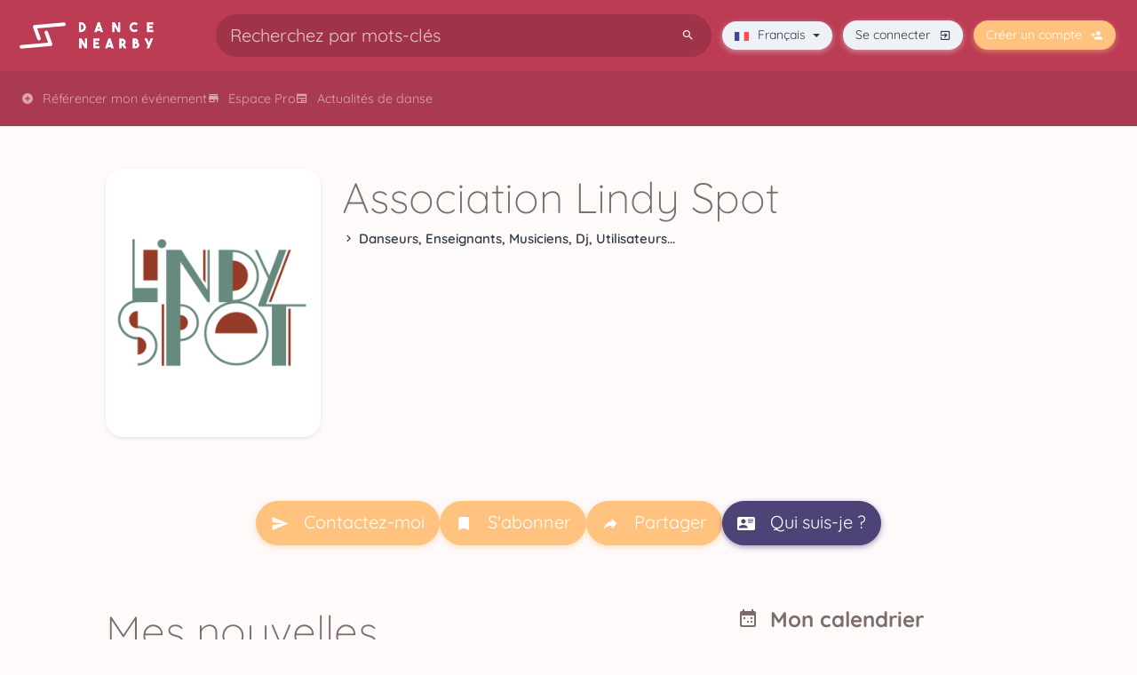

--- FILE ---
content_type: text/html; charset=UTF-8
request_url: https://www.dancenearby.com/user/association-lindy-spot
body_size: 5740
content:
<!DOCTYPE html>
<html lang="fr">
    <head>
    <meta charset="utf-8"/>
    <title>    Association Lindy Spot
</title>
    <meta name="viewport" content="width=device-width, initial-scale=1.0">
                <meta property="og:type" content="website"/>
        <meta property="og:title" content="Association Lindy Spot">
    
            <meta property="og:image" content="https://d7z9wabb0oen4.cloudfront.net/thumbnail/67bc564de9649.png">
            


    
    
        <!-- App favicon -->
    <link rel="shortcut icon" href="/build/images/favicon.ico">

    <!-- App css -->
            <link rel="stylesheet" href="/build/app.e432f8c7.css" data-turbo-track="reload">
        <link id="app-style" rel="stylesheet" href="/build/frontend-theme.a0afc9a7.css" data-turbo-track="reload">

            
            <script src="/build/runtime.6dd5dd89.js" defer data-turbo-track="reload"></script><script src="/build/frontend.a1d70bcb.js" defer data-turbo-track="reload"></script>
        <script src="/build/fr.356d10fb.js" defer data-turbo-track="reload"></script>

        <!-- Global site tag (gtag.js) - Google Analytics -->
<script async src="https://www.googletagmanager.com/gtag/js?id=G-PZCLECVSEH"></script>
<script>
    function loadGoogleAnalyticsTag() {
        window.dataLayer = window.dataLayer || [];

        function gtag() {
            dataLayer.push(arguments);
        }

        gtag('js', new Date());

        // Anonymize IP for GDPR compliance
        gtag('config', 'G-PZCLECVSEH', { 'anonymize_ip': true });

    }

    loadGoogleAnalyticsTag();
</script>    
</head>

<body class="loading" data-turbo="false" data-layout-config='{"darkMode":false}'>

<!-- NAVBAR START -->
<nav class="navbar navbar-expand-lg py-1 navbar-dark d-print-none">     <div class="container-fluid flex-nowrap">
        <!-- logo -->
        <a href="https://www.dancenearby.com/" class="navbar-brand me-2 me-lg-4 d-none d-md-block">
            <img src="/build/images/logo.png" alt="" class="logo-dark" height="60"/>
        </a>
        <a href="https://www.dancenearby.com/" class="navbar-brand me-1 d-block d-md-none">
            <img src="/build/images/logo_sm.png" alt="" class="logo-dark" height="60"/>
        </a>

        <div class="navbar-top d-flex flex-shrink-1 flex-md-shrink-0 flex-md-grow-1">
            <div class="flex-shrink-1 flex-md-shrink-0 flex-md-grow-1 align-items-center frontend-search mx-2
            rounded-pill">
                <form method="get" action="/danser">
    
<div class="row g-2 text-dark align-items-center">
    <div class="col d-flex">
                <input type="text" id="q" name="q" class="form-control form-control-lg form-control" placeholder="Recherchez par mots-clés" />
    </div>


    <div class="col col-auto me-1">
        <button type="submit" class="btn btn-outline-secondary rounded-pill border-0"><i class="mdi mdi-magnify
        text-white"></i></button>
    </div>
                            </div>
</form>


            </div>
        </div>

        <button class="navbar-toggler btn btn-outline-secondary btn-lg btn-circle" type="button" data-bs-toggle="collapse" data-bs-target="#navbarNavDropdown"
                aria-controls="navbarNavDropdown" aria-expanded="false" aria-label="Toggle navigation">
            <i class="mdi mdi-menu"></i>
        </button>

        <!-- menus -->
        <div class="collapse navbar-collapse navbar-top flex-grow-0">
            <!-- right menu -->
            <ul class="navbar-nav ms-auto me-2 align-items-center d-none d-lg-flex">
            <li class="nav-item me-2">
            <div class="dropdown">
                <button class="btn btn-sm btn-light rounded-pill dropdown-toggle" type="button"
                        data-bs-toggle="dropdown" aria-haspopup="true" aria-expanded="false">
                    <img src="/build/images/flags/fr.jpg"
                         alt="fr" class="me-1" style="width: 16px;">
                    Français
                </button>
                <div class="dropdown-menu">
                                                            
                    
                                                                                                                    <a class="dropdown-item" lang="en" hreflang="en"
                               href="/user/association-lindy-spot?_locale=en">
                                <img src="/build/images/flags/en.jpg"
                                     alt="en" class="me-1" style="width: 16px;">
                                English
                            </a>
                                                                                                <a class="dropdown-item" lang="de" hreflang="de"
                               href="/user/association-lindy-spot?_locale=de">
                                <img src="/build/images/flags/de.jpg"
                                     alt="de" class="me-1" style="width: 16px;">
                                Deutsch
                            </a>
                                                                                                <a class="dropdown-item" lang="es" hreflang="es"
                               href="/user/association-lindy-spot?_locale=es">
                                <img src="/build/images/flags/es.jpg"
                                     alt="es" class="me-1" style="width: 16px;">
                                Español
                            </a>
                                                            </div>
            </div>
        </li>
        <li class="nav-item me-2">
            <a href="https://www.dancenearby.com/login"
               class="btn btn-sm btn-light rounded-pill">
                <span class="d-none d-md-inline">
                    Se connecter
                </span>
                <i class="mdi mdi-login-variant ms-1"></i>
            </a>
        </li>
        <li class="nav-item">
            <a href="https://www.dancenearby.com/u/sign-up"
               class="btn btn-sm btn-primary rounded-pill">
                <span class="d-none d-md-inline">
                    Créer un compte
                </span>
                <i class="mdi mdi-account-plus ms-1"></i>
            </a>
        </li>
    </ul>        </div>
    </div>
</nav>

<!-- SECONDARY NAVBAR BAR -->
<nav class="navbar-menu navbar-dark navbar-expand-lg">
    <div class="container-fluid">
        <div class="collapse navbar-collapse navbar-top flex-grow-0 p-2" id="navbarNavDropdown">
            <div class="d-flex d-lg-none justify-content-start">
            <div class="dropdown">
            <a class="btn btn-light btn-sm rounded-pill dropdown-toggle my-2" type="button"
               data-bs-toggle="dropdown" aria-haspopup="true" aria-expanded="false">
                <i class="mdi mdi-translate"></i>
                <img src="/build/images/flags/fr.jpg"
                     alt="fr" class="me-1" style="width: 16px;">
                Français
            </a>
            <div class="dropdown-menu">
                                                
                                                                                                <a class="dropdown-item" lang="en" hreflang="en"
                           href="/user/association-lindy-spot?_locale=en">
                            <img src="/build/images/flags/en.jpg"
                                 alt="en" class="me-1" style="width: 16px;">
                            English
                        </a>
                                                                                <a class="dropdown-item" lang="de" hreflang="de"
                           href="/user/association-lindy-spot?_locale=de">
                            <img src="/build/images/flags/de.jpg"
                                 alt="de" class="me-1" style="width: 16px;">
                            Deutsch
                        </a>
                                                                                <a class="dropdown-item" lang="es" hreflang="es"
                           href="/user/association-lindy-spot?_locale=es">
                            <img src="/build/images/flags/es.jpg"
                                 alt="es" class="me-1" style="width: 16px;">
                            Español
                        </a>
                                                </div>
        </div>
    </div>            <div class="d-flex flex-column d-lg-none justify-content-start">
                <div class="navbar-text text-uppercase text-separator font-12">
                    Menu
                </div>
            </div>
                                                    <ul     class="nav navbar-nav flex-column flex-lg-row py-2 py-lg-0 gap-lg-3
    justify-content-start">
                            
                                        <li     class="first nav-item text-start">                    
    
    

        
    
    <a href="/demarrer/votre-organisation"     class="nav-link flex-sm-fill">
                    <i class="mdi mdi-plus-circle me-1"></i>
            <span>Référencer mon événement</span>
        
            </a>
                                    
        </li>
            
    
                
                                        <li     class="nav-item text-start">                    
    
    

        
    
    <a href="/backend/home"     class="nav-link flex-sm-fill">
                    <i class="mdi mdi-store me-1"></i>
            <span>Espace Pro</span>
        
            </a>
                                    
        </li>
            
    
                
                                        <li     class="last nav-item text-start">                    
    
    

        
    
    <a href="/fr/actualites/"     class="nav-link flex-sm-fill">
                    <i class="mdi mdi-newspaper me-1"></i>
            <span>Actualités de danse</span>
        
            </a>
                                    
        </li>
            
    

        </ul>
                <div class="d-flex flex-column d-lg-none justify-content-start mt-3">
                <div class="navbar-text text-uppercase text-separator font-12">
                    Espace utilisateur
                </div>
            </div>
            <ul class="navbar-nav py-2 align-items-start d-flex d-lg-none">
            <li class="nav-item">
            <a class="nav-link" href="/login">
                <i class="mdi mdi-login me-1"></i>
                Se connecter
            </a>
        </li>
        <li class="nav-item">
            <a class="nav-link" href="/u/sign-up">
                <i class="mdi mdi-lock me-1"></i>
                Créer un compte
            </a>
        </li>
    </ul>        </div>
    </div>
</nav>
<!-- left menu -->
                            

                                    

                                    

            







    <section class="py-2 mt-3">
        <div class="container-fluid">
            <div class="row grid-row justify-content-center">
                <div class="col-12 col-xl-10 justify-content-center">
                    <div class="d-flex justify-content-center">
                        <div class="row">
                                                            <div class="col-12 col-md-3 pt-2 d-flex justify-content-center mb-3 order-0">
                                        <div>    <div class="picture shadow-sm rounded-4">
                        <picture>
                <source srcset="https://d7z9wabb0oen4.cloudfront.net/thumbnail/67bc564de9649.webp" type="image/webp"/>
                <img class="rounded-4"
                     src="https://d7z9wabb0oen4.cloudfront.net/thumbnail/67bc564de9649.png"
                     width="100%"
                     title="Association Lindy Spot" alt="Association Lindy Spot">
            </picture>
            </div>
</div>

                                </div>
                                                        <div class="col-12 col-md-9 order-1 px-2">
                                    <div class="d-flex flex-row gap-2 mb-4 align-items-center mt-2">
        <div class="d-flex flex-column justify-content-center m-0">
            <h1 class="title mt-1 display-5">
                Association Lindy Spot
            </h1>
            <a href="/danser/communaute-danse" class="link-dark">
                <div class="fs-5 fw-semibold">
                    <i class="mdi mdi-chevron-right"></i>
                    Danseurs, Enseignants, Musiciens, Dj, Utilisateurs...
                </div>
            </a>
        </div>
    </div>

        
                                </div>
                        </div>
                    </div>
                        <div class="py-4 mt-0 mt-md-2 d-grid d-md-flex flex-md-wrap gap-2 justify-content-md-center">
                    <a class="btn btn-lg btn-primary rounded-pill" href="/user/association-lindy-spot/contact">
                <i class="mdi mdi-send me-2"></i>
                Contactez-moi
            </a>
                

    
            <a class="btn btn-lg rounded-pill btn-primary rounded-pill" href="/user/65a6689d9c7d3d4f56045c90/follow">
            <i class="mdi mdi-bookmark me-2"></i>
            S&#039;abonner
        </a>
    
        

    <button type="button" class="btn btn-lg rounded-pill btn-primary rounded-pill" data-bs-toggle="modal" data-bs-target="#share-login-modal">
        <i class="mdi mdi-share me-2"></i> Partager
    </button>
    <div id="share-login-modal" class="modal fade" tabindex="-1" role="dialog" aria-hidden="true">
        <div class="modal-dialog modal-sm">
            <div class="modal-content">
                <div class="modal-body p-4">
                    <div class="text-center">
                        <i class="ri-information-line h1 text-info"></i>
                        <h4 class="mt-2">
                            <i class="mdi mdi-share me-2"></i> Partagez sur votre mur
                        </h4>
                        <p class="mt-3">
                            Connectez-vous pour utiliser la fonction de partage sur votre profil.
                        </p>
                        <div class="d-flex flex-column gap-2">
                            <a href="/login" class="btn btn-primary rounded-pill">
                                Se connecter
                            </a>
                            <small>
                                <a href="/u/sign-up">
                                    Créer un compte
                                </a>
                            </small>
                        </div>
                    </div>
                </div>
            </div><!-- /.modal-content -->
        </div><!-- /.modal-dialog -->
    </div><!-- /.modal -->



        <a class="btn btn-lg btn-tertiary rounded-pill" href="/user/association-lindy-spot/bio">
            <i class="mdi mdi-card-account-details me-2"></i>
            Qui suis-je ?
        </a>
    </div>
                </div>
            </div>
        </div>
    </section>
    <section class="py-2">
        <div class="container-fluid">
            <div class="row grid-row justify-content-center">
                <div class="col-12 col-xl-10">
                    
        
    
    <section class="mb-4">
        <div class="row justify-content-center">
                            <div class="col-12 col-md-8">
                    

                    
<h3 id="posts" class="mb-3 display-5 text-start">
    Mes nouvelles
</h3>


    <div class="py-3 fs-4">
        <p class="fw-semibold">
            Cet utilisateur n&#039;a pas d&#039;actualité récente.
        </p>
    </div>

                </div>
                        <div class="col-12 col-md-4">
                
<h3 class="mb-2 fs-3 text-start">
    <i class="mdi mdi-calendar-multiselect me-1"></i>
    Mon calendrier
</h3>
    <div class="d-flex gap-2 flex-column justify-content-start flex-grow-1 fs-4">
            <span class="fs-4 flex-grow-1 mb-3">
                Informations à venir, suivez-moi pour ne rien manquer.
            </span>

        
            <a class="btn btn-primary rounded-pill" href="/user/65a6689d9c7d3d4f56045c90/follow">
            <i class="mdi mdi-bookmark me-2"></i>
            S&#039;abonner
        </a>
        </div>

            </div>
        </div>
    </section>

                </div>
            </div>
        </div>
    </section>

<!-- START FOOTER -->

<footer class="site-footer py-5 d-print-none">
    <div class="container">
        <div class="row">
            <div class="col-12 col-xxl-6 mb-4">
                <img src="/build/images/logo.png" alt="" class="logo-dark" height="60"/>
                <p class="text-white-50 mt-4 mb-3">
                    <b>Dance Nearby</b> est une plateforme de service en ligne dédié au secteur de la danse. <br>C'est une solution simple pour <b>référencer</b> et <b>monétiser</b> vos activités (<b>Cours</b>, <b>Bals</b>, <b>Stage</b> et <b>Festivals</b>).

                </p>

                <ul class="social-list list-inline mt-3">
                                                                                                                                                                                    <li class="list-inline-item text-center">
                        <a href="https://instagram.com/dancenearby" target="_blank"
                           class="social-list-item border-light text-light">
                            <i class="mdi mdi-instagram"></i>
                        </a>
                    </li>
                                                                                                </ul>

            </div>

            <div class="col-12 col-md-4 col-xxl-2 mt-3 mt-lg-0">
                <h5 class="text-white">Dance Nearby</h5>

                <ul class="list-unstyled pl-0 mb-0 mt-3">
                    <li class="mt-2">
                        <a href="/about" class="text-white-50">
                            À propos
                        </a>
                    </li>
                                                            <li class="mt-2">
                        <a href="/contact" class="text-white-50">Nous Contacter</a></li>
                </ul>

                <h5 class="text-white mt-3">Nos Services</h5>

                <ul class="list-unstyled pl-0 mb-0 mt-3">
                    <li class="mt-2"><a href="/product/services" class="text-white-50">
                            Assistance Organisationnelle</a></li>
                    <li class="mt-2"><a href="/product/ticketing" class="text-white-50">
                            Billetterie en ligne</a></li>
                    <li class="mt-2"><a href="/product/referencing"
                                        class="text-white-50">
                            Référencement</a></li>
                                    </ul>
            </div>

            <div class="col-12 col-md-4 col-xxl-2 mt-3 mt-lg-0">
                <h5 class="text-white">Informations Légales</h5>

                <ul class="list-unstyled pl-0 mb-0 mt-3">
                    <li class="mt-2">
                        <a href="/legal/cgv-cgu-marketplace"
                           class="text-white-50">
                            CGV Marketplace
                        </a>
                    </li>
                    <li class="mt-2">
                        <a href="/legal/cgv-cgu-marketplace#cgu"
                           class="text-white-50">
                            CGU
                        </a>
                    </li>
                    <li class="mt-2">
                        <a href="/legal/cgs"
                           class="text-white-50">
                            CP-CGS
                        </a>
                    </li>
                    <li class="mt-2">
                        <a href="/legal/privacy_policy"
                           class="text-white-50">
                            Politique de confidentialité
                        </a>
                    </li>
                    <li class="mt-2">
                        <a href="/legal/notice"
                           class="text-white-50">
                            Mentions légales
                        </a>
                    </li>
                </ul>
            </div>

            <div class="col-12 col-md-4 col-xxl-2 mt-3 mt-lg-0">
                <h5 class="text-white">
                    Accès rapide
                </h5>

                <ul class="list-unstyled pl-0 mb-0 mt-3">
                                                                                <li class="mt-2">
                                                    <div class="dropdown">
                                <button class="btn btn-light rounded-pill dropdown-toggle" type="button"
                                        id="dropdownMenuButton"
                                        data-bs-toggle="dropdown" aria-haspopup="true" aria-expanded="false">
                                                                                                            <img src="/build/images/flags/fr.jpg"
                                         alt="fr" class="me-1" style="width: 16px;">
                                    Français
                                </button>
                                <div class="dropdown-menu" aria-labelledby="dropdownMenuButton">
                                                                                                            
                                    
                                                                                                                                                                                                    <a class="dropdown-item" lang="en" hreflang="en"
                                               href="/user/association-lindy-spot?_locale=en">
                                                <img src="/build/images/flags/en.jpg"
                                                     alt="en" class="me-1" style="width: 16px;">
                                                English
                                            </a>
                                                                                                                                                                <a class="dropdown-item" lang="de" hreflang="de"
                                               href="/user/association-lindy-spot?_locale=de">
                                                <img src="/build/images/flags/de.jpg"
                                                     alt="de" class="me-1" style="width: 16px;">
                                                Deutsch
                                            </a>
                                                                                                                                                                <a class="dropdown-item" lang="es" hreflang="es"
                                               href="/user/association-lindy-spot?_locale=es">
                                                <img src="/build/images/flags/es.jpg"
                                                     alt="es" class="me-1" style="width: 16px;">
                                                Español
                                            </a>
                                                                                                            </div>
                            </div>
                                            </li>
                    <li class="mt-2">
                        <a class="text-white-50"
                           href="https://www.dancenearby.com/backend/home">
                            Esapce Pro
                        </a>
                    </li>
                                        <li class="mt-2">
                        <a class="text-white-50"
                           href="https://www.dancenearby.com/backend/organization/create">
                            Référencer une organisation
                        </a>
                    </li>
                    <li class="mt-2">
                        <a class="text-white-50"
                           href="https://www.dancenearby.com/backend/p/band/create">
                            Référencer un groupe de musique
                        </a>
                    </li>
                </ul>
            </div>
        </div>

        
        
            <div class="accordion custom-accordion rounded overflow-hidden mt-4" id="footer-seo">
                <div class="card bg-transparent rounded-0 mb-0">
                    <div class="card-header bg-secondary bg-opacity-10" id="festivals-header">
                        <h5 class="m-0">
                            <a class="custom-accordion-title link-light d-block"
                               data-bs-toggle="collapse" href="#festivals-links"
                               aria-expanded="false" aria-controls="festivals-links">
                                Festivals de danse
                                <i class="mdi mdi-chevron-down accordion-arrow"></i>
                            </a>
                        </h5>
                    </div>

                    <div id="festivals-links" class="collapse text-white-50 bg-secondary bg-opacity-25"
                         aria-labelledby="festivals-header"
                         data-bs-parent="#footer-seo">
                        <div class="card-body">
                            <ul class="list-unstyled mb-0">
                                                                    <li class="">
                                        <a href="/danser/festival-de-danse/afroswing"
                                           class="text-white-50">
                                            Festival Afroswing
                                        </a>
                                    </li>
                                                                    <li class="">
                                        <a href="/danser/festival-de-danse/bachata"
                                           class="text-white-50">
                                            Festival Bachata
                                        </a>
                                    </li>
                                                                    <li class="">
                                        <a href="/danser/festival-de-danse/balboa"
                                           class="text-white-50">
                                            Festival Balboa
                                        </a>
                                    </li>
                                                                    <li class="">
                                        <a href="/danser/festival-de-danse/bebop"
                                           class="text-white-50">
                                            Festival Bebop
                                        </a>
                                    </li>
                                                                    <li class="">
                                        <a href="/danser/festival-de-danse/blues"
                                           class="text-white-50">
                                            Festival Blues
                                        </a>
                                    </li>
                                                                    <li class="">
                                        <a href="/danser/festival-de-danse/boogie-woogie"
                                           class="text-white-50">
                                            Festival Boogie Woogie
                                        </a>
                                    </li>
                                                                    <li class="">
                                        <a href="/danser/festival-de-danse/bourree"
                                           class="text-white-50">
                                            Festival Bourrée
                                        </a>
                                    </li>
                                                                    <li class="">
                                        <a href="/danser/festival-de-danse/breaking"
                                           class="text-white-50">
                                            Festival Breaking
                                        </a>
                                    </li>
                                                                    <li class="">
                                        <a href="/danser/festival-de-danse/cercle-circassien"
                                           class="text-white-50">
                                            Festival Cercle circassien
                                        </a>
                                    </li>
                                                                    <li class="">
                                        <a href="/danser/festival-de-danse/tap-dance"
                                           class="text-white-50">
                                            Festival Claquettes (Tap Dance)
                                        </a>
                                    </li>
                                                                    <li class="">
                                        <a href="/danser/festival-de-danse/collegiate-shag"
                                           class="text-white-50">
                                            Festival Collegiate Shag
                                        </a>
                                    </li>
                                                                    <li class="">
                                        <a href="/danser/festival-de-danse/african-dance"
                                           class="text-white-50">
                                            Festival Danse Africaine
                                        </a>
                                    </li>
                                                                    <li class="">
                                        <a href="/danser/festival-de-danse/contemporary-dance"
                                           class="text-white-50">
                                            Festival Danse Contemporaine
                                        </a>
                                    </li>
                                                                    <li class="">
                                        <a href="/danser/festival-de-danse/folk-dance"
                                           class="text-white-50">
                                            Festival Danse Folk / Traditionnelles
                                        </a>
                                    </li>
                                                                    <li class="">
                                        <a href="/danser/festival-de-danse/danse-house"
                                           class="text-white-50">
                                            Festival Danse House
                                        </a>
                                    </li>
                                                                    <li class="">
                                        <a href="/danser/festival-de-danse/modern-dance"
                                           class="text-white-50">
                                            Festival Danse Moderne
                                        </a>
                                    </li>
                                                                    <li class="">
                                        <a href="/danser/festival-de-danse/oriantal-dance"
                                           class="text-white-50">
                                            Festival Danse Orientale
                                        </a>
                                    </li>
                                                                    <li class="">
                                        <a href="/danser/festival-de-danse/forro"
                                           class="text-white-50">
                                            Festival Forró
                                        </a>
                                    </li>
                                                                    <li class="">
                                        <a href="/danser/festival-de-danse/funk"
                                           class="text-white-50">
                                            Festival Funk
                                        </a>
                                    </li>
                                                                    <li class="">
                                        <a href="/danser/festival-de-danse/fusion"
                                           class="text-white-50">
                                            Festival Fusion
                                        </a>
                                    </li>
                                                                    <li class="">
                                        <a href="/danser/festival-de-danse/kizomba"
                                           class="text-white-50">
                                            Festival Kizomba
                                        </a>
                                    </li>
                                                                    <li class="">
                                        <a href="/danser/festival-de-danse/konpa"
                                           class="text-white-50">
                                            Festival Konpa
                                        </a>
                                    </li>
                                                                    <li class="">
                                        <a href="/danser/festival-de-danse/lindy-hop"
                                           class="text-white-50">
                                            Festival Lindy Hop
                                        </a>
                                    </li>
                                                                    <li class="">
                                        <a href="/danser/festival-de-danse/locking"
                                           class="text-white-50">
                                            Festival Locking
                                        </a>
                                    </li>
                                                                    <li class="">
                                        <a href="/danser/festival-de-danse/popping"
                                           class="text-white-50">
                                            Festival Popping
                                        </a>
                                    </li>
                                                                    <li class="">
                                        <a href="/danser/festival-de-danse/ragga-jam"
                                           class="text-white-50">
                                            Festival Ragga jam
                                        </a>
                                    </li>
                                                                    <li class="">
                                        <a href="/danser/festival-de-danse/rock"
                                           class="text-white-50">
                                            Festival Rock
                                        </a>
                                    </li>
                                                                    <li class="">
                                        <a href="/danser/festival-de-danse/salsa"
                                           class="text-white-50">
                                            Festival Salsa
                                        </a>
                                    </li>
                                                                    <li class="">
                                        <a href="/danser/festival-de-danse/solo-jazz-charleston"
                                           class="text-white-50">
                                            Festival Solo Jazz / Charleston
                                        </a>
                                    </li>
                                                                    <li class="">
                                        <a href="/danser/festival-de-danse/tango"
                                           class="text-white-50">
                                            Festival Tango
                                        </a>
                                    </li>
                                                                    <li class="">
                                        <a href="/danser/festival-de-danse/west-coast-swing"
                                           class="text-white-50">
                                            Festival West Coast Swing
                                        </a>
                                    </li>
                                                            </ul>
                        </div>
                    </div>
                </div>
                <div class="card bg-transparent rounded-0 mb-0">
                    <div class="card-header bg-secondary bg-opacity-10" id="dance-classes-header">
                        <h5 class="m-0">
                            <a class="custom-accordion-title link-light d-block"
                               data-bs-toggle="collapse" href="#dance-classes-links"
                               aria-expanded="false" aria-controls="dance-classes-links">
                                Cours de danse
                                <i class="mdi mdi-chevron-down accordion-arrow"></i>
                            </a>
                        </h5>
                    </div>

                    <div id="dance-classes-links" class="collapse text-white-50 bg-secondary bg-opacity-25"
                         aria-labelledby="dance-classes-header"
                         data-bs-parent="#footer-seo">
                        <div class="card-body">
                            <ul class="list-unstyled mb-0">
                                                                    <li class="">
                                        <a href="/danser/cours-de-danse/afroswing"
                                           class="text-white-50">
                                            Cours de Afroswing
                                        </a>
                                    </li>
                                                                    <li class="">
                                        <a href="/danser/cours-de-danse/bachata"
                                           class="text-white-50">
                                            Cours de Bachata
                                        </a>
                                    </li>
                                                                    <li class="">
                                        <a href="/danser/cours-de-danse/balboa"
                                           class="text-white-50">
                                            Cours de Balboa
                                        </a>
                                    </li>
                                                                    <li class="">
                                        <a href="/danser/cours-de-danse/bebop"
                                           class="text-white-50">
                                            Cours de Bebop
                                        </a>
                                    </li>
                                                                    <li class="">
                                        <a href="/danser/cours-de-danse/blues"
                                           class="text-white-50">
                                            Cours de Blues
                                        </a>
                                    </li>
                                                                    <li class="">
                                        <a href="/danser/cours-de-danse/boogie-woogie"
                                           class="text-white-50">
                                            Cours de Boogie Woogie
                                        </a>
                                    </li>
                                                                    <li class="">
                                        <a href="/danser/cours-de-danse/bourree"
                                           class="text-white-50">
                                            Cours de Bourrée
                                        </a>
                                    </li>
                                                                    <li class="">
                                        <a href="/danser/cours-de-danse/breaking"
                                           class="text-white-50">
                                            Cours de Breaking
                                        </a>
                                    </li>
                                                                    <li class="">
                                        <a href="/danser/cours-de-danse/cercle-circassien"
                                           class="text-white-50">
                                            Cours de Cercle circassien
                                        </a>
                                    </li>
                                                                    <li class="">
                                        <a href="/danser/cours-de-danse/tap-dance"
                                           class="text-white-50">
                                            Cours de Claquettes (Tap Dance)
                                        </a>
                                    </li>
                                                                    <li class="">
                                        <a href="/danser/cours-de-danse/collegiate-shag"
                                           class="text-white-50">
                                            Cours de Collegiate Shag
                                        </a>
                                    </li>
                                                                    <li class="">
                                        <a href="/danser/cours-de-danse/african-dance"
                                           class="text-white-50">
                                            Cours de Danse Africaine
                                        </a>
                                    </li>
                                                                    <li class="">
                                        <a href="/danser/cours-de-danse/contemporary-dance"
                                           class="text-white-50">
                                            Cours de Danse Contemporaine
                                        </a>
                                    </li>
                                                                    <li class="">
                                        <a href="/danser/cours-de-danse/folk-dance"
                                           class="text-white-50">
                                            Cours de Danse Folk / Traditionnelles
                                        </a>
                                    </li>
                                                                    <li class="">
                                        <a href="/danser/cours-de-danse/danse-house"
                                           class="text-white-50">
                                            Cours de Danse House
                                        </a>
                                    </li>
                                                                    <li class="">
                                        <a href="/danser/cours-de-danse/modern-dance"
                                           class="text-white-50">
                                            Cours de Danse Moderne
                                        </a>
                                    </li>
                                                                    <li class="">
                                        <a href="/danser/cours-de-danse/oriantal-dance"
                                           class="text-white-50">
                                            Cours de Danse Orientale
                                        </a>
                                    </li>
                                                                    <li class="">
                                        <a href="/danser/cours-de-danse/forro"
                                           class="text-white-50">
                                            Cours de Forró
                                        </a>
                                    </li>
                                                                    <li class="">
                                        <a href="/danser/cours-de-danse/funk"
                                           class="text-white-50">
                                            Cours de Funk
                                        </a>
                                    </li>
                                                                    <li class="">
                                        <a href="/danser/cours-de-danse/fusion"
                                           class="text-white-50">
                                            Cours de Fusion
                                        </a>
                                    </li>
                                                                    <li class="">
                                        <a href="/danser/cours-de-danse/kizomba"
                                           class="text-white-50">
                                            Cours de Kizomba
                                        </a>
                                    </li>
                                                                    <li class="">
                                        <a href="/danser/cours-de-danse/konpa"
                                           class="text-white-50">
                                            Cours de Konpa
                                        </a>
                                    </li>
                                                                    <li class="">
                                        <a href="/danser/cours-de-danse/lindy-hop"
                                           class="text-white-50">
                                            Cours de Lindy Hop
                                        </a>
                                    </li>
                                                                    <li class="">
                                        <a href="/danser/cours-de-danse/locking"
                                           class="text-white-50">
                                            Cours de Locking
                                        </a>
                                    </li>
                                                                    <li class="">
                                        <a href="/danser/cours-de-danse/popping"
                                           class="text-white-50">
                                            Cours de Popping
                                        </a>
                                    </li>
                                                                    <li class="">
                                        <a href="/danser/cours-de-danse/ragga-jam"
                                           class="text-white-50">
                                            Cours de Ragga jam
                                        </a>
                                    </li>
                                                                    <li class="">
                                        <a href="/danser/cours-de-danse/rock"
                                           class="text-white-50">
                                            Cours de Rock
                                        </a>
                                    </li>
                                                                    <li class="">
                                        <a href="/danser/cours-de-danse/salsa"
                                           class="text-white-50">
                                            Cours de Salsa
                                        </a>
                                    </li>
                                                                    <li class="">
                                        <a href="/danser/cours-de-danse/solo-jazz-charleston"
                                           class="text-white-50">
                                            Cours de Solo Jazz / Charleston
                                        </a>
                                    </li>
                                                                    <li class="">
                                        <a href="/danser/cours-de-danse/tango"
                                           class="text-white-50">
                                            Cours de Tango
                                        </a>
                                    </li>
                                                                    <li class="">
                                        <a href="/danser/cours-de-danse/west-coast-swing"
                                           class="text-white-50">
                                            Cours de West Coast Swing
                                        </a>
                                    </li>
                                                            </ul>
                        </div>
                    </div>
                </div>
            </div>
        
                                                            </div>
</footer>
<!-- END FOOTER -->

<!-- bundle -->


    <script src="/build/app-init.ed2ca844.js" defer data-turbo-track="reload"></script>

</body>
</html>


--- FILE ---
content_type: application/javascript
request_url: https://www.dancenearby.com/build/runtime.6dd5dd89.js
body_size: 2406
content:
(()=>{"use strict";var e,r,t,a,n={},o={};function d(e){var r=o[e];if(void 0!==r)return r.exports;var t=o[e]={id:e,loaded:!1,exports:{}};return n[e].call(t.exports,t,t.exports,d),t.loaded=!0,t.exports}d.m=n,e=[],d.O=(r,t,a,n)=>{if(!t){var o=1/0;for(c=0;c<e.length;c++){for(var[t,a,n]=e[c],f=!0,i=0;i<t.length;i++)(!1&n||o>=n)&&Object.keys(d.O).every((e=>d.O[e](t[i])))?t.splice(i--,1):(f=!1,n<o&&(o=n));if(f){e.splice(c--,1);var l=a();void 0!==l&&(r=l)}}return r}n=n||0;for(var c=e.length;c>0&&e[c-1][2]>n;c--)e[c]=e[c-1];e[c]=[t,a,n]},d.n=e=>{var r=e&&e.__esModule?()=>e.default:()=>e;return d.d(r,{a:r}),r},d.d=(e,r)=>{for(var t in r)d.o(r,t)&&!d.o(e,t)&&Object.defineProperty(e,t,{enumerable:!0,get:r[t]})},d.f={},d.e=e=>Promise.all(Object.keys(d.f).reduce(((r,t)=>(d.f[t](e,r),r)),[])),d.u=e=>e+"."+{206:"adbd5600",276:"f857cbf0",426:"efa67049",634:"694c99df",653:"7c27d7c0",662:"5de5af66",789:"c1b51f14",1175:"726547c1",1570:"1558bdeb",1923:"da0ff6b1",2122:"4226e2a0",2150:"52e280c9",2208:"016d8807",2296:"11614c6e",2383:"5f782888",2539:"77e0c0b1",2831:"efdd17fa",2894:"516edb25",2972:"bcd65a55",3e3:"62e3e311",3156:"83be5b8d",3413:"d6e043e9",3613:"05c162b3",3729:"2a2d97e9",3890:"d77fa433",3896:"d245123d",3992:"d2bb30f4",4093:"da15fb6a",4205:"6b814d7d",4242:"1447e45c",4784:"ea84eac9",5529:"ed0b611c",5942:"1b94c72d",5978:"cdfe835c",6237:"02013e3b",6445:"b9beb340",6960:"9a66ae43",7214:"472fb75a",7452:"e43c1a6f",7972:"9940f7a1",8023:"d9934e77",8116:"960e921d",8959:"5e6dd2f0",9098:"03cec806",9666:"3a1f3315"}[e]+".js",d.miniCssF=e=>(({2343:"frontend",3524:"app",7935:"frontend-theme",9101:"backend-theme"}[e]||e)+"."+{206:"c38f718a",662:"c38f718a",2343:"e432f8c7",3524:"e432f8c7",4784:"8dbf6379",7935:"a0afc9a7",9101:"6dd15cf3",9666:"f55c028b"}[e]+".css"),d.g=function(){if("object"==typeof globalThis)return globalThis;try{return this||new Function("return this")()}catch(e){if("object"==typeof window)return window}}(),d.o=(e,r)=>Object.prototype.hasOwnProperty.call(e,r),r={},d.l=(e,t,a,n)=>{if(r[e])r[e].push(t);else{var o,f;if(void 0!==a)for(var i=document.getElementsByTagName("script"),l=0;l<i.length;l++){var c=i[l];if(c.getAttribute("src")==e){o=c;break}}o||(f=!0,(o=document.createElement("script")).charset="utf-8",o.timeout=120,d.nc&&o.setAttribute("nonce",d.nc),o.src=e),r[e]=[t];var s=(t,a)=>{o.onerror=o.onload=null,clearTimeout(u);var n=r[e];if(delete r[e],o.parentNode&&o.parentNode.removeChild(o),n&&n.forEach((e=>e(a))),t)return t(a)},u=setTimeout(s.bind(null,void 0,{type:"timeout",target:o}),12e4);o.onerror=s.bind(null,o.onerror),o.onload=s.bind(null,o.onload),f&&document.head.appendChild(o)}},d.r=e=>{"undefined"!=typeof Symbol&&Symbol.toStringTag&&Object.defineProperty(e,Symbol.toStringTag,{value:"Module"}),Object.defineProperty(e,"__esModule",{value:!0})},d.nmd=e=>(e.paths=[],e.children||(e.children=[]),e),d.p="/build/",t=e=>new Promise(((r,t)=>{var a=d.miniCssF(e),n=d.p+a;if(((e,r)=>{for(var t=document.getElementsByTagName("link"),a=0;a<t.length;a++){var n=(d=t[a]).getAttribute("data-href")||d.getAttribute("href");if("stylesheet"===d.rel&&(n===e||n===r))return d}var o=document.getElementsByTagName("style");for(a=0;a<o.length;a++){var d;if((n=(d=o[a]).getAttribute("data-href"))===e||n===r)return d}})(a,n))return r();((e,r,t,a)=>{var n=document.createElement("link");n.rel="stylesheet",n.type="text/css",n.onerror=n.onload=o=>{if(n.onerror=n.onload=null,"load"===o.type)t();else{var d=o&&("load"===o.type?"missing":o.type),f=o&&o.target&&o.target.href||r,i=new Error("Loading CSS chunk "+e+" failed.\n("+f+")");i.code="CSS_CHUNK_LOAD_FAILED",i.type=d,i.request=f,n.parentNode.removeChild(n),a(i)}},n.href=r,document.head.appendChild(n)})(e,n,r,t)})),a={9121:0},d.f.miniCss=(e,r)=>{a[e]?r.push(a[e]):0!==a[e]&&{206:1,662:1,4784:1,9666:1}[e]&&r.push(a[e]=t(e).then((()=>{a[e]=0}),(r=>{throw delete a[e],r})))},(()=>{var e={9121:0};d.f.j=(r,t)=>{var a=d.o(e,r)?e[r]:void 0;if(0!==a)if(a)t.push(a[2]);else if(9121!=r){var n=new Promise(((t,n)=>a=e[r]=[t,n]));t.push(a[2]=n);var o=d.p+d.u(r),f=new Error;d.l(o,(t=>{if(d.o(e,r)&&(0!==(a=e[r])&&(e[r]=void 0),a)){var n=t&&("load"===t.type?"missing":t.type),o=t&&t.target&&t.target.src;f.message="Loading chunk "+r+" failed.\n("+n+": "+o+")",f.name="ChunkLoadError",f.type=n,f.request=o,a[1](f)}}),"chunk-"+r,r)}else e[r]=0},d.O.j=r=>0===e[r];var r=(r,t)=>{var a,n,[o,f,i]=t,l=0;if(o.some((r=>0!==e[r]))){for(a in f)d.o(f,a)&&(d.m[a]=f[a]);if(i)var c=i(d)}for(r&&r(t);l<o.length;l++)n=o[l],d.o(e,n)&&e[n]&&e[n][0](),e[n]=0;return d.O(c)},t=self.webpackChunk=self.webpackChunk||[];t.forEach(r.bind(null,0)),t.push=r.bind(null,t.push.bind(t))})()})();